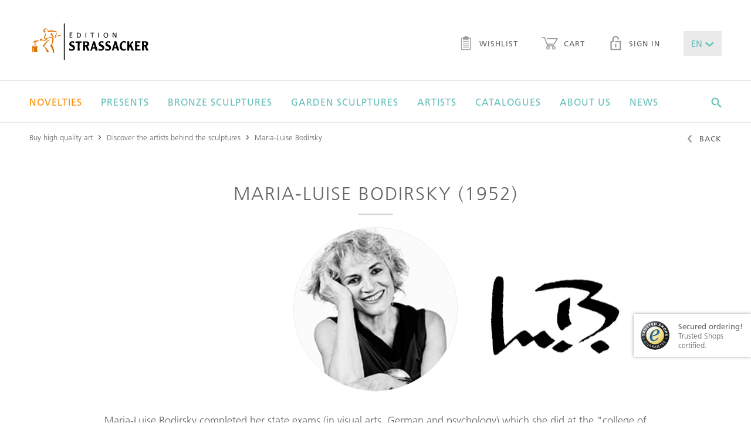

--- FILE ---
content_type: text/html;charset=UTF-8
request_url: https://www.edition-strassacker.de/en/artists/maria-luise-bodirsky
body_size: 11978
content:
<!doctype html>
<!--[if lte IE 9 ]>
<html lang="en" class="ie9"><![endif]-->
<!--[if (gt IE 9)|!(IE)]><!-->
<html lang="en"><!--<![endif]-->
  <head>
  <meta name="google-site-verification" content="zGNuATHc31ujps_U-n4IBOU2I23vnQDDYGiF0_8KDkc" />
  <title>Limited bronze sculptures by Maria-Luise Bodirsky for sale - EDITION STRASSACKER</title>
  <meta charset="UTF-8">
  <meta name="viewport" content="width=device-width, initial-scale=1">

  <meta name="keywords" content=""/>
  <meta name="description" content="Find limited bronze sculptures by Maria-Luise Bodirsky for sale - Strictly limited and with a certificate of authenticity - free delivery within the EU."/>

  <link rel="shortcut icon" href="~/docroot/prod/assets/images/favicons/favicon-2023.svg" type="image/svg+xml"/>
  <link rel="apple-touch-icon" href="~/docroot/prod/assets/images/favicons/apple-touch-icon.png"/>
  <link rel="apple-touch-icon" sizes="57x57" href="~/docroot/prod/assets/images/favicons/apple-touch-icon-57x57.png"/>
  <link rel="apple-touch-icon" sizes="72x72" href="~/docroot/prod/assets/images/favicons/apple-touch-icon-72x72.png"/>
  <link rel="apple-touch-icon" sizes="76x76" href="~/docroot/prod/assets/images/favicons/apple-touch-icon-76x76.png"/>
  <link rel="apple-touch-icon" sizes="114x114" href="~/docroot/prod/assets/images/favicons/apple-touch-icon-114x114.png"/>
  <link rel="apple-touch-icon" sizes="120x120" href="~/docroot/prod/assets/images/favicons/apple-touch-icon-120x120.png"/>
  <link rel="apple-touch-icon" sizes="144x144" href="~/docroot/prod/assets/images/favicons/apple-touch-icon-144x144.png"/>
  <link rel="apple-touch-icon" sizes="152x152" href="~/docroot/prod/assets/images/favicons/apple-touch-icon-152x152.png"/>
  <link rel="apple-touch-icon" sizes="180x180" href="~/docroot/prod/assets/images/favicons/apple-touch-icon-180x180.png"/>

  <meta property="og:type" content="Website">
  <meta property="og:title" content="Limited bronze sculptures by Maria-Luise Bodirsky for sale - EDITION STRASSACKER">
  <!-- 		<meta property="og:locale" content="de_DE" /> -->
  <meta property="og:description" content="Find limited bronze sculptures by Maria-Luise Bodirsky for sale - Strictly limited and with a certificate of authenticity - free delivery within the EU.">
  <meta property="og:image" content="https://edition-strassacker.de/docroot/prod/assets/images/logo.svg;jsessionid=3690A8C41FC5B256013A7B611FC910F4">
  <meta name="twitter:card" content="summary">
  <meta name="twitter:title" content="Limited bronze sculptures by Maria-Luise Bodirsky for sale - EDITION STRASSACKER">
  <meta name="twitter:description" content="Find limited bronze sculptures by Maria-Luise Bodirsky for sale - Strictly limited and with a certificate of authenticity - free delivery within the EU.">

  <meta name="twitter:image" content="https://edition-strassacker.de/docroot/prod/assets/images/logo.svg;jsessionid=3690A8C41FC5B256013A7B611FC910F4">
  <script>
    /*! modernizr 3.3.1 (Custom Build) | MIT *
     * http://modernizr.com/download/?-touchevents-setclasses !*/
    !function (e, n, t) {
      function o(e, n) {
        return typeof e === n
      }

      function s() {
        var e, n, t, s, a, i, r;
        for (var l in c)if (c.hasOwnProperty(l)) {
          if (e = [], n = c[l], n.name && (e.push(n.name.toLowerCase()), n.options && n.options.aliases && n.options.aliases.length))for (t = 0; t < n.options.aliases.length; t++)e.push(n.options.aliases[t].toLowerCase());
          for (s = o(n.fn, "function") ? n.fn() : n.fn, a = 0; a < e.length; a++)i = e[a], r = i.split("."), 1 === r.length ? Modernizr[r[0]] = s : (!Modernizr[r[0]] || Modernizr[r[0]] instanceof Boolean || (Modernizr[r[0]] = new Boolean(Modernizr[r[0]])), Modernizr[r[0]][r[1]] = s), f.push((s ? "" : "no-") + r.join("-"))
        }
      }

      function a(e) {
        var n = u.className, t = Modernizr._config.classPrefix || "";
        if (p && (n = n.baseVal), Modernizr._config.enableJSClass) {
          var o = new RegExp("(^|\\s)" + t + "no-js(\\s|$)");
          n = n.replace(o, "$1" + t + "js$2")
        }
        Modernizr._config.enableClasses && (n += " " + t + e.join(" " + t), p ? u.className.baseVal = n : u.className = n)
      }

      function i() {
        return "function" != typeof n.createElement ? n.createElement(arguments[0]) : p ? n.createElementNS.call(n, "http://www.w3.org/2000/svg", arguments[0]) : n.createElement.apply(n, arguments)
      }

      function r() {
        var e = n.body;
        return e || (e = i(p ? "svg" : "body"), e.fake = !0), e
      }

      function l(e, t, o, s) {
        var a, l, f, c, d = "modernizr", p = i("div"), h = r();
        if (parseInt(o, 10))for (; o--;)f = i("div"), f.id = s ? s[o] : d + (o + 1), p.appendChild(f);
        return a = i("style"), a.type = "text/css", a.id = "s" + d, (h.fake ? h : p).appendChild(a), h.appendChild(p), a.styleSheet ? a.styleSheet.cssText = e : a.appendChild(n.createTextNode(e)), p.id = d, h.fake && (h.style.background = "", h.style.overflow = "hidden", c = u.style.overflow, u.style.overflow = "hidden", u.appendChild(h)), l = t(p, e), h.fake ? (h.parentNode.removeChild(h), u.style.overflow = c, u.offsetHeight) : p.parentNode.removeChild(p), !!l
      }

      var f = [], c = [], d = {
        _version: "3.3.1",
        _config: {classPrefix: "", enableClasses: !0, enableJSClass: !0, usePrefixes: !0},
        _q: [],
        on: function (e, n) {
          var t = this;
          setTimeout(function () {
            n(t[e])
          }, 0)
        },
        addTest: function (e, n, t) {
          c.push({name: e, fn: n, options: t})
        },
        addAsyncTest: function (e) {
          c.push({name: null, fn: e})
        }
      }, Modernizr = function () {
      };
      Modernizr.prototype = d, Modernizr = new Modernizr;
      var u = n.documentElement, p = "svg" === u.nodeName.toLowerCase(), h = d._config.usePrefixes ? " -webkit- -moz- -o- -ms- ".split(" ") : ["", ""];
      d._prefixes = h;
      var m = d.testStyles = l;
      Modernizr.addTest("touchevents", function () {
        var t;
        if ("ontouchstart" in e || e.DocumentTouch && n instanceof DocumentTouch)t = !0; else {
          var o = ["@media (", h.join("touch-enabled),("), "heartz", ")", "{#modernizr{top:9px;position:absolute}}"].join("");
          m(o, function (e) {
            t = 9 === e.offsetTop
          })
        }
        return t
      }), s(), a(f), delete d.addTest, delete d.addAsyncTest;
      for (var v = 0; v < Modernizr._q.length; v++)Modernizr._q[v]();
      e.Modernizr = Modernizr
    }(window, document);
  </script>

  <script src="https://www.google.com/recaptcha/api.js?onload=vcRecaptchaApiLoaded&render=explicit&hl=en" async defer></script>

  <link rel="stylesheet" href="/docroot/prod/application.css">
<script defer type="application/javascript" src="/docroot/prod/app.js"></script>
<!-- Google Tag Manager -->
      <script>(function(w,d,s,l,i){w[l]=w[l]||[];w[l].push({'gtm.start':
                new Date().getTime(),event:'gtm.js'});var f=d.getElementsByTagName(s)[0],
              j=d.createElement(s),dl=l!='dataLayer'?'&l='+l:'';j.async=true;j.src=
              'https://www.googletagmanager.com/gtm.js?id='+i+dl;f.parentNode.insertBefore(j,f);
      })(window,document,'script','dataLayer','GTM-57LBG4');</script>
      <!-- End Google Tag Manager -->

      <!-- Adform Tracking Code BEGIN -->
      <script type="text/plain" data-name="tracking" data-type="application/javascript">
        window._adftrack = Array.isArray(window._adftrack) ? window._adftrack : (window._adftrack ? [window._adftrack] : []);
        window._adftrack.push({
          HttpHost: 'track.adform.net',
          pm: 2294354
        });
        (function () { var s = document.createElement('script'); s.type = 'text/javascript'; s.async = true; s.src = 'https://s2.adform.net/banners/scripts/st/trackpoint-async.js'; var x = document.getElementsByTagName('script')[0]; x.parentNode.insertBefore(s, x); })();
      </script>
      <noscript>
        <p style="margin:0;padding:0;border:0;">
          <img src="https://track.adform.net/Serving/TrackPoint/?pm=2294354" width="1" height="1" alt="" />
        </p>
      </noscript>
      <!-- Adform Tracking Code END -->

      <!-- Piwik Pro -->
        <script type="text/plain" data-name="tracking" data-type="application/javascript">
          (function(window, document, script, dataLayer, id) {
            function stgCreateCookie(a,b,c){var d="";if(c){var e=new Date;e.setTime(e.getTime()+24*c*60*60*1e3),d="; expires="+e.toUTCString()}document.cookie=a+"="+b+d+"; path=/"}var isStgDebug=(window.location.href.match("stg_debug")||window.document.cookie.match("stg_debug"))&&!window.location.href.match("stg_disable_debug");stgCreateCookie("stg_debug",isStgDebug?1:"",isStgDebug?14:-1);
            window[dataLayer]=window[dataLayer]||[],window[dataLayer].push({start:(new Date).getTime(),event:"stg.start"});var scripts=document.getElementsByTagName(script)[0],tags=document.createElement(script),dl="dataLayer"!=dataLayer?"?dataLayer="+dataLayer:"";tags.async=!0,tags.src="//www.rumiview.com/containers/"+id+".js"+dl,isStgDebug&&(tags.src=tags.src+"?stg_debug"),scripts.parentNode.insertBefore(tags,scripts);
            !function(a,n,i,t){a[n]=a[n]||{};for(var c=0;c<i.length;c++)!function(i){a[n][i]=a[n][i]||{},a[n][i].api=a[n][i].api||function(){var a=[].slice.call(arguments,0),t=a;"string"==typeof a[0]&&(t={event:n+"."+i+":"+a[0],parameters:[].slice.call(arguments,1)}),window[dataLayer].push(t)}}(i[c])}(window,"ppms",["tm","cp","cm"]);
          })(window, document, 'script', 'dataLayer', 'a666a4ab-493b-46b8-9a3b-85b11280a3c1');
        </script><noscript><iframe src="//www.rumiview.com/containers/a666a4ab-493b-46b8-9a3b-85b11280a3c1/noscript.html" height="0" width="0" style="display:none;visibility:hidden"></iframe></noscript>
        <!-- End Piwik Pro -->

        <!-- Multiview Tracking Pixel -->
        <script type="text/plain" data-name="tracking" data-type="application/javascript" data-src="//assets.adobedtm.com/175f7caa2b90/86955ebcfb45/launch-1504db9c3953.min.js" async></script>
        <script type="text/plain" data-name="tracking" data-type="application/javascript" data-src="https://tag.simpli.fi/sifitag/a164dd40-09f2-0138-f0bf-06a9ed4ca31b" async></script>
        <!-- End Multiview Tracking Pixel -->

        <!-- Global site tag (gtag.js) - Google Marketing Platform -->
        <script type="text/plain" data-name="tracking" data-type="application/javascript" data-src="https://www.googletagmanager.com/gtag/js?id=DC-9750576" async></script>
        <script type="text/plain" data-name="tracking" data-type="application/javascript">
          window.dataLayer = window.dataLayer || [];
          function gtag(){dataLayer.push(arguments);}
          gtag('js', new Date());
          gtag('config', 'DC-9750576');
        </script>
        <!-- End of global snippet: Please do not remove -->

      </head>
<body>
  <div class="app-container">
      <div id="show-popup" class="popup-area condensed spacer-large">
    <i class="popup-close ico-close" onclick="closePopup()"></i>
    <img src="https://editionstrassacker.imgix.net/dam/jcr:a5bfa666-fe25-4c6d-a397-9b922cb7ac22/Pop_up_Katalog_25_26_E.png" class="popup-image" alt="Request a free catalog!">
    <h1 class="h--underlined popup-headline">Request a free catalog!</h1>
    <p class="popup-text">Take advantage of the opportunity and don’t hesitate to order your personal copy that will be sent to you by mail within a few days.</p>

    <a onclick="followPopupLink()">
      <button class="m-button m-button--filled popup-button">
        <span>Order catalogue!</span>
      </button>
    </a>
</div>

<script>

    function closePopup() {
        document.getElementById('show-popup').style.display = 'none';
        sessionStorage['popupWasClosed'] = 'true';
    }

    function followPopupLink() {
        closePopup();
        window.location.href="https://edition-strassacker.de/en/order-art-catalog"
    }

    if('true' === 'true') {
        if(sessionStorage['popupWasClosed'] !== 'true') {
            setTimeout(function () {
                document.getElementById('show-popup').style.display = 'block';
            }, (parseInt('30'))*1000);
        }
    }
</script>
<to-top-button></to-top-button>

<header class="l-header">
  <div>
    <a href="/en/checkout/shopping-cart" class="l-header__cart-button">
      <i class="ico-warenkorb"></i>
      <div ng-show="$parent.ctrl.cartService.carts['cart'].productCount > 0" class="m-badge" ng-cloak>
          <span ng-cloak>{{$parent.ctrl.cartService.carts['cart'].productCount || '0'}}</span>
        </div>
      </a>
    <a class="l-header__logo" href="">
      <img src="/docroot/prod/assets/images/logo.svg" alt="Strassacker Edition">
    </a>
    <button (click)="$parent.ctrl.offcanvasService.togglePanel('offcanvas-navigation');" class="l-header__burger-button">
      <i class="ico-burger"></i> Menu</button>
    <nav class="l-header__sec-nav">
      <ul class="m-nav-bar">
        <li>
          <a href="/en/wish-list" class="m-link">
            <i class="ico-merkzettel"></i> Wishlist<div ng-show="$parent.ctrl.cartService.carts['wishlist'].productCount > 0" class="m-badge" ng-cloak>
                <span ng-cloak>{{$parent.ctrl.cartService.carts['wishlist'].productCount || '0'}}</span>
              </div>
            </a>
        </li>
        <li>
          <a href="/en/checkout/shopping-cart" class="m-link">
            <i class="ico-warenkorb"></i> Cart<div ng-show="$parent.ctrl.cartService.carts['cart'].productCount > 0" class="m-badge" ng-cloak>
                <span ng-cloak>{{$parent.ctrl.cartService.carts['cart'].productCount || '0'}}</span>
              </div>
            </a>
        </li>
        <li><a href="/en/my-account" class="m-link"><i class="ico-lock"></i> Sign in</a></li>
          <li>
          <drop-down class-modifier="m-drop-down--medium m-drop-down--novalidate" ng-model="$parent.ctrl.languageService.lang" ng-cloak>
            <select title="lang">
              <option value="de">DE</option>
              <option value="en">EN</option>
              <option value="fr">FR</option>
            </select>
          </drop-down>
        </li>
      </ul>
    </nav>
  </div>
  <nav class="l-header__main-nav">
      <div>
        <ul class="m-mega-menu" ng-class="{'m-mega-menu--active-search': searchActive}">
          <li class="m-mega-menu__item m-mega-menu__item--expanding" tabindex="0"><a href="/en/bronze-sculptures/new-editions" ><font color =Darkorange>Novelties</font></a>

<div  class="m-mega-menu__sub-menu">
  <div >
    </div>
</div>

</li><li class="m-mega-menu__item m-mega-menu__item--expanding" tabindex="0"><a href="/en/bronze-sculptures/presents" >Presents</a>

<div  class="m-mega-menu__sub-menu">
  <div >
    </div>
</div>

</li><li class="m-mega-menu__item m-mega-menu__item--expanding" tabindex="0"><a href="/en/bronze-sculptures" >Bronze sculptures</a>

<div 
  class="m-mega-menu__sub-menu">
  <div >
    <div class="m-mega-menu__column">
  <div class="m-box ">
  <strong class="h5 h--underlined">limited bronze sculptures</strong> <a class="m-link m-link--sec" href="/en/bronze-sculptures/limited-sculptures">more details</a>
</div><div class="m-box ">
  <strong class="h5 h--underlined">limited garden sculptures</strong> <a class="m-link m-link--sec" href="/en/bronze-sculptures/limited-garden-sculptures">more details</a>
</div><div class="m-box ">
  <strong class="h5 h--underlined">unlimited garden sculptures</strong> <a class="m-link m-link--sec" href="/en/bronze-sculptures/unlimited-garden-sculptures">more details</a>
</div></div><div class="m-mega-menu__column">
    <div class="m-link-list">
  <strong class="m-link-list__headline">styles</strong>
  <ul class="m-link-list__list">
    <li><a href="/en/bronze-sculptures/style-contemporary-art">Contemporary art</a></li>
    <li><a href="/en/bronze-sculptures/style-realism">Realism</a></li>
    <li><a href="/en/bronze-sculptures/style-surrealism">Surrealism</a></li>
    <li><a href="/en/bronze-sculptures/style-figurative">Figurative</a></li>
    <li><a href="/en/bronze-sculptures/style-classic-modernism">Classic modernism</a></li>
    </ul>
</div>


</div>
<div class="m-mega-menu__column">
    <div class="m-link-list">
  <strong class="m-link-list__headline">Genres</strong>
  <ul class="m-link-list__list">
    <li><a href="/en/bronze-sculptures/genre-figurative">Figurative</a></li>
    <li><a href="/en/bronze-sculptures/genre-mythology">Mythology</a></li>
    <li><a href="/en/bronze-sculptures/genre-animal-sculpture">Animal sculpture</a></li>
    <li><a href="/en/bronze-sculptures/genre-archetypes">Archetypes</a></li>
    <li><a href="/en/bronze-sculptures/genre-ethnic">Ethnic</a></li>
    <li><a href="/en/bronze-sculptures/genre-design">Design</a></li>
    <li><a href="/en/bronze-sculptures/genre-architectural">Architectural</a></li>
    <li><a href="/en/bronze-sculptures/genre-wall-objects">Wall Objects</a></li>
    </ul>
</div>


</div>
<div class="m-mega-menu__column">
    <div class="m-link-list">
  <strong class="m-link-list__headline">Themes</strong>
  <ul class="m-link-list__list">
    <li><a href="/en/bronze-sculptures/love">Love</a></li>
    <li><a href="/en/bronze-sculptures/family">Family</a></li>
    <li><a href="/en/bronze-sculptures/humor">Humor</a></li>
    <li><a href="/en/bronze-sculptures/fairy-tale-and-fantasy">Fairy Tale & Fantasy</a></li>
    <li><a href="/en/bronze-sculptures/reflectiveness">Reflectiveness</a></li>
    <li><a href="/en/bronze-sculptures/music">Music</a></li>
    <li><a href="/en/bronze-sculptures/gift-ideas">Gift Ideas</a></li>
    <li><a href="/en/bronze-sculptures/animals">Animals</a></li>
    <li><a href="/en/bronze-sculptures/all-themes">All themes</a></li>
    </ul>
</div>


</div>
</div>
</div>

</li><li class="m-mega-menu__item m-mega-menu__item--expanding" tabindex="0"><a href="/en/bronze-sculptures/exterior" >Garden sculptures</a>

<div  class="m-mega-menu__sub-menu">
  <div >
    <div class="m-mega-menu__column m-mega-menu__column--wide">
      <div class="m-box m-box--stretched-xl">
        <div>
          <h3 class="h4 h--underlined">all garden sculptures</h3>
          <a href="/en/bronze-sculptures/exterior" class="m-button m-button--link">more details</a>
        </div>
      </div>
    </div>
  <div class="m-mega-menu__column m-mega-menu__column--wide">
      <div class="m-box m-box--dimmed m-box--stretched-xl" style="background-image: url(https://editionstrassacker.imgix.net/dam/jcr:510bd30f-ba3d-4180-bbe5-0e80ceba02e1/Garten_24_25_500_386px_2.jpg?auto=format,compress&w=400);">
        <div>
          <h3 class="h--underlined">Limited garden sculptures</h3>
          <p>Here you will find works by well-known artists for your home garden.</p>
          <a href="/en/bronze-sculptures/limited-garden-sculptures" class="m-button m-button--light">More details</a>
        </div>
      </div>
    </div>
  <div class="m-mega-menu__column m-mega-menu__column--wide">
      <div class="m-box m-box--dimmed m-box--stretched-xl" style="background-image: url(https://editionstrassacker.imgix.net/dam/jcr:51a9432a-ad47-47a9-b71d-1fe1d1e295e2/37309_3.png?auto=format,compress&w=400);">
        <div>
          <h3 class="h--underlined">Unlimited garden sculptures</h3>
          <p>Exclusive bronze art from the "Atelier Strassacker" made by our sculptors.</p>
          <a href="/en/bronze-sculptures/unlimited-garden-sculptures" class="m-button m-button--light">More details</a>
        </div>
      </div>
    </div>
  </div>
</div>

</li><li class="m-mega-menu__item m-mega-menu__item--expanding" tabindex="0"><a href="/en/artists" >Artists</a>

<div 
  class="m-mega-menu__sub-menu">
  <div >

    <div class="m-mega-menu__column">
  <div class="m-box m-box--stretched">
  <strong class="h5 h--underlined">artist of the month</strong> <a class="m-link m-link--sec" href="/en/artists/pawel-andryszewski">more details</a>
</div><div class="m-box m-box--stretched">
  <strong class="h5 h--underlined">Apply as artist</strong> <a class="m-link m-link--sec" href="/en/apply-as-artist">Application form</a>
</div></div><div class="m-mega-menu__column m-mega-menu__column--even-wider">
      <div>
        <a href="/en/artists#A"
                 class="m-button m-button--filled">A</a>
            <a href="/en/artists#B"
                 class="m-button m-button--filled">B</a>
            <a href="/en/artists#C"
                 class="m-button m-button--filled">C</a>
            <a href="/en/artists#D"
                 class="m-button m-button--filled">D</a>
            <a href="/en/artists#E"
                 class="m-button m-button--filled">E</a>
            <a href="/en/artists#F"
                 class="m-button m-button--filled">F</a>
            <a href="/en/artists#G"
                 class="m-button m-button--filled">G</a>
            <a href="/en/artists#H"
                 class="m-button m-button--filled">H</a>
            <button class="m-button" disabled>I</button>
            <a href="/en/artists#J"
                 class="m-button m-button--filled">J</a>
            <a href="/en/artists#K"
                 class="m-button m-button--filled">K</a>
            <a href="/en/artists#L"
                 class="m-button m-button--filled">L</a>
            <a href="/en/artists#M"
                 class="m-button m-button--filled">M</a>
            <a href="/en/artists#N"
                 class="m-button m-button--filled">N</a>
            <a href="/en/artists#O"
                 class="m-button m-button--filled">O</a>
            <a href="/en/artists#P"
                 class="m-button m-button--filled">P</a>
            <button class="m-button" disabled>Q</button>
            <a href="/en/artists#R"
                 class="m-button m-button--filled">R</a>
            <a href="/en/artists#S"
                 class="m-button m-button--filled">S</a>
            <a href="/en/artists#T"
                 class="m-button m-button--filled">T</a>
            <button class="m-button" disabled>U</button>
            <a href="/en/artists#V"
                 class="m-button m-button--filled">V</a>
            <a href="/en/artists#W"
                 class="m-button m-button--filled">W</a>
            <button class="m-button" disabled>X</button>
            <a href="/en/artists#Y"
                 class="m-button m-button--filled">Y</a>
            <a href="/en/artists#Z"
                 class="m-button m-button--filled">Z</a>
            <a href="/en/artists" class="m-button">Show all</a>
      </div>
    </div>

  </div>
</div>
</li><li class="m-mega-menu__item m-mega-menu__item--expanding" tabindex="0"><a href="/en/order-art-catalog" >Catalogues</a>

<div  class="m-mega-menu__sub-menu">
  <div >
    <div class="m-mega-menu__column m-mega-menu__column--wide">
      <div class="m-box m-box--dimmed m-box--stretched-xl" style="background-image: url(https://editionstrassacker.imgix.net/dam/jcr:eb6e4f3f-19d6-4fde-a5d1-35c628a6b1c7/Kleinskulpturen_25_26.jpg?auto=format,compress&w=400);">
        <div>
          <h3 class="h--underlined">SCULPTURES 2025/26</h3>
          <p>In the Edition catalogues, you will find exclusive, limited bronze sculptures.</p>
          <a href="/en/order-art-catalog" class="m-button m-button--light">More Details</a>
        </div>
      </div>
    </div>
  <div class="m-mega-menu__column m-mega-menu__column--wide">
      <div class="m-box m-box--dimmed m-box--stretched-xl" style="background-image: url(https://editionstrassacker.imgix.net/dam/jcr:51a9432a-ad47-47a9-b71d-1fe1d1e295e2/37309_3.png?auto=format,compress&w=400);">
        <div>
          <h3 class="h--underlined">GARDEN CATALOGUE 2025/26</h3>
          <p>Apart from our Edition catalogues, an exclusive garden sculpture catalogue is published once a year.</p>
          <a href="/en/order-art-catalog" class="m-button m-button--light">More Details</a>
        </div>
      </div>
    </div>
  </div>
</div>

</li><li class="m-mega-menu__item m-mega-menu__item--expanding" tabindex="0"><a href="/en/about-us" >About us</a>

<div 
  class="m-mega-menu__sub-menu">
  <div >
    <div class="m-mega-menu__column">
    <div class="m-link-list">
  <strong class="m-link-list__headline">Edition Strassacker</strong>
  <ul class="m-link-list__list">
    <li><a href="/en/about-us">The Edition Strassacker</a></li>
    <li><a href="/en/about-us/our-guarantees">Our guarantees </a></li>
    <li><a href="/en/about-us/gallery-in-suessen">Gallery in Süßen </a></li>
    <li><a href="/en/about-us/sculpture-garden-in-suessen">Sculpture Garden in Süßen </a></li>
    </ul>
</div>


</div>
<div class="m-mega-menu__column">
    <div class="m-link-list">
  <strong class="m-link-list__headline">Art of bronze casting</strong>
  <ul class="m-link-list__list">
    <li><a href="/en/about-us/art-foundry-in-suessen">Art foundry in Süssen </a></li>
    <li><a href="/en/about-us/art-of-bronze-casting">Art of bronze casting</a></li>
    <li><a href="/en/about-us/lost-wax-technique">Lost wax technique </a></li>
    <li><a href="/en/about-us/sand-casting">Sand casting </a></li>
    <li><a href="/en/about-us/chasing-and-adding-patinas">Chasing and adding patinas </a></li>
    </ul>
</div>


</div>
<div class="m-mega-menu__column">
    <div class="m-link-list">
  <strong class="m-link-list__headline">Service</strong>
  <ul class="m-link-list__list">
    <li><a href="/en/about-us/installation-and-care-instructions">Installation & care instructions </a></li>
    <li><a href="/en/about-us/faq">FAQ – Frequently asked questions</a></li>
    <li><a href="/en/contact">Contact</a></li>
    <li><a href="/en/apply-as-artist">Apply as artist</a></li>
    </ul>
</div>


</div>
<div class="m-mega-menu__column">
    <div class="m-link-list">
  <strong class="m-link-list__headline">Worth Knowing</strong>
  <ul class="m-link-list__list">
    <li><a href="/en/bronze-art">Bronze art </a></li>
    <li><a href="/en/about-us/ernst-fuchs-special">A hommage to Prof. Ernst Fuchs</a></li>
    </ul>
</div>


</div>
<footer class="m-mega-menu__footer">
  <div class="m-box m-box--full-width">
    <div>
      <strong class="h5">Do you have any questions?</strong> Call us!</div>
    <div>
      <i class="ico-phone"></i>
      <div>
        <strong>+49 (0) 7162 16 180</strong> Mo. – Fr. from 8.30 to 16.30</div>
    </div>
    <div>
      <a href="mailto:info@edition-strassacker.de" class="m-button">Send email</a>
      <a href="/en/contact" class="m-button">contact form</a>
      </div>
  </div>
</footer></div>
</div>

</li><li class="m-mega-menu__item" tabindex="0"><a href="/en/news" >News</a>

</li><li class="m-mega-menu__search" tabindex="0">
            <i (click)="searchActive = true;" class="ico-suche"></i>
            <search-input class="m-search-input" search-page="/en/search-results" product-image-query-string="?auto=format,compress&w=100">
              <input class="js-search-input"
                     ng-keyup="$parent.ctrl.handleKeyPress($event);"
                     esc-pressed="$parent.ctrl.reset(); $parent.$parent.searchActive = false;"
                     type="text"
                     placeholder="Search for articles, sculptures, artists, &hellip;">
              <span (click)="$parent.$parent.searchActive = false;"
                    class="js-search-close-button m-search-input__close-button">
                <i class="ico-close"></i>
              </span>
            </search-input>
          </li>
        </ul>
      </div>
    </nav>
  <offcanvas-panel panel-id="offcanvas-navigation" class="l-offcanvas-panel">
    <tree-menu class="m-tree-menu">
      <tree-menu-level level-id="root" level-title="Menü" class="m-tree-menu__root-level">
        <div>
          <a href="">Home</a>
          <a href="/en/bronze-sculptures/new-editions"><font color =Darkorange>Novelties</font></a>
              <a href="/en/bronze-sculptures/presents">Presents</a>
              <button target-level="Bronze sculptures">
                    Bronze sculptures<i class="ico-arrow-right"></i>
                </button>
              <button target-level="Garden sculptures">
                    Garden sculptures<i class="ico-arrow-right"></i>
                </button>
              <button target-level="Artists">
                    Artists<i class="ico-arrow-right"></i>
                </button>
              <button target-level="Catalogues">
                    Catalogues<i class="ico-arrow-right"></i>
                </button>
              <button target-level="About us">
                    About us<i class="ico-arrow-right"></i>
                </button>
              <a href="/en/news">News</a>
              </div>
        <tree-menu-level level-id="Bronze sculptures" level-title="Bronze sculptures">
              <div>
                <a href="/en/bronze-sculptures">Overview</a>
                <button target-level="styles">
                          styles<i class="ico-arrow-right"></i>
                      </button>
                    <button target-level="Genres">
                          Genres<i class="ico-arrow-right"></i>
                      </button>
                    <button target-level="Themes">
                          Themes<i class="ico-arrow-right"></i>
                      </button>
                    <a href="/en/bronze-sculptures/limited-sculptures">limited bronze sculptures</a>
                    <a href="/en/bronze-sculptures/limited-garden-sculptures">limited garden sculptures</a>
                    <a href="/en/bronze-sculptures/unlimited-garden-sculptures">unlimited garden sculptures</a>
                    </div>
              <tree-menu-level level-id="styles" level-title="styles">
                    <div>
                      <a href="/en/bronze-sculptures/style-contemporary-art">Contemporary art</a>
                      <a href="/en/bronze-sculptures/style-realism">Realism</a>
                      <a href="/en/bronze-sculptures/style-surrealism">Surrealism</a>
                      <a href="/en/bronze-sculptures/style-figurative">Figurative</a>
                      <a href="/en/bronze-sculptures/style-classic-modernism">Classic modernism</a>
                      </div>
                  </tree-menu-level>
                <tree-menu-level level-id="Genres" level-title="Genres">
                    <div>
                      <a href="/en/bronze-sculptures/genre-figurative">Figurative</a>
                      <a href="/en/bronze-sculptures/genre-mythology">Mythology</a>
                      <a href="/en/bronze-sculptures/genre-animal-sculpture">Animal sculpture</a>
                      <a href="/en/bronze-sculptures/genre-archetypes">Archetypes</a>
                      <a href="/en/bronze-sculptures/genre-ethnic">Ethnic</a>
                      <a href="/en/bronze-sculptures/genre-design">Design</a>
                      <a href="/en/bronze-sculptures/genre-architectural">Architectural</a>
                      <a href="/en/bronze-sculptures/genre-wall-objects">Wall Objects</a>
                      </div>
                  </tree-menu-level>
                <tree-menu-level level-id="Themes" level-title="Themes">
                    <div>
                      <a href="/en/bronze-sculptures/love">Love</a>
                      <a href="/en/bronze-sculptures/family">Family</a>
                      <a href="/en/bronze-sculptures/humor">Humor</a>
                      <a href="/en/bronze-sculptures/fairy-tale-and-fantasy">Fairy Tale & Fantasy</a>
                      <a href="/en/bronze-sculptures/reflectiveness">Reflectiveness</a>
                      <a href="/en/bronze-sculptures/music">Music</a>
                      <a href="/en/bronze-sculptures/gift-ideas">Gift Ideas</a>
                      <a href="/en/bronze-sculptures/animals">Animals</a>
                      <a href="/en/bronze-sculptures/all-themes">All themes</a>
                      </div>
                  </tree-menu-level>
                </tree-menu-level>
          <tree-menu-level level-id="Garden sculptures" level-title="Garden sculptures">
              <div>
                <a href="/en/bronze-sculptures/exterior">Overview</a>
                <a href="/en/bronze-sculptures/exterior">all garden sculptures</a>
                    <a href="/en/bronze-sculptures/limited-garden-sculptures">Limited garden sculptures</a>
                    <a href="/en/bronze-sculptures/unlimited-garden-sculptures">Unlimited garden sculptures</a>
                    </div>
              </tree-menu-level>
          <tree-menu-level level-id="Artists" level-title="Artists">
              <div>
                <a href="/en/artists">Overview</a>
                <a href="/en/artists/pawel-andryszewski">artist of the month</a>
                    <a href="/en/apply-as-artist">Apply as artist</a>
                    </div>
              </tree-menu-level>
          <tree-menu-level level-id="Catalogues" level-title="Catalogues">
              <div>
                <a href="/en/order-art-catalog">Overview</a>
                <a href="/en/order-art-catalog">SCULPTURES 2025/26</a>
                    <a href="/en/order-art-catalog">GARDEN CATALOGUE 2025/26</a>
                    </div>
              </tree-menu-level>
          <tree-menu-level level-id="About us" level-title="About us">
              <div>
                <a href="/en/about-us">Overview</a>
                <button target-level="Edition Strassacker">
                          Edition Strassacker<i class="ico-arrow-right"></i>
                      </button>
                    <button target-level="Art of bronze casting">
                          Art of bronze casting<i class="ico-arrow-right"></i>
                      </button>
                    <button target-level="Service">
                          Service<i class="ico-arrow-right"></i>
                      </button>
                    <button target-level="Worth Knowing">
                          Worth Knowing<i class="ico-arrow-right"></i>
                      </button>
                    </div>
              <tree-menu-level level-id="Edition Strassacker" level-title="Edition Strassacker">
                    <div>
                      <a href="/en/about-us">The Edition Strassacker</a>
                      <a href="/en/about-us/our-guarantees">Our guarantees </a>
                      <a href="/en/about-us/gallery-in-suessen">Gallery in Süßen </a>
                      <a href="/en/about-us/sculpture-garden-in-suessen">Sculpture Garden in Süßen </a>
                      </div>
                  </tree-menu-level>
                <tree-menu-level level-id="Art of bronze casting" level-title="Art of bronze casting">
                    <div>
                      <a href="/en/about-us/art-foundry-in-suessen">Art foundry in Süssen </a>
                      <a href="/en/about-us/art-of-bronze-casting">Art of bronze casting</a>
                      <a href="/en/about-us/lost-wax-technique">Lost wax technique </a>
                      <a href="/en/about-us/sand-casting">Sand casting </a>
                      <a href="/en/about-us/chasing-and-adding-patinas">Chasing and adding patinas </a>
                      </div>
                  </tree-menu-level>
                <tree-menu-level level-id="Service" level-title="Service">
                    <div>
                      <a href="/en/about-us/installation-and-care-instructions">Installation & care instructions </a>
                      <a href="/en/about-us/faq">FAQ – Frequently asked questions</a>
                      <a href="/en/contact">Contact</a>
                      <a href="/en/apply-as-artist">Apply as artist</a>
                      </div>
                  </tree-menu-level>
                <tree-menu-level level-id="Worth Knowing" level-title="Worth Knowing">
                    <div>
                      <a href="/en/bronze-art">Bronze art </a>
                      <a href="/en/about-us/ernst-fuchs-special">A hommage to Prof. Ernst Fuchs</a>
                      </div>
                  </tree-menu-level>
                </tree-menu-level>
          </tree-menu-level>
      <div class="m-tree-menu__sec-nav">
        <ul class="m-nav-bar">
          <li ng-show="$parent.ctrl.languageService.lang !== 'en'" (click)="$parent.ctrl.languageService.switchLanguage('en');">
            <a href="/en/artists/maria-luise-bodirsky" class="m-link"><i class="ico-globe"></i> English</a>
          </li>
          <li ng-show="$parent.ctrl.languageService.lang !== 'de'" (click)="$parent.ctrl.languageService.switchLanguage('de');">
            <a href="/de/kuenstler/maria-luise-bodirsky" class="m-link"><i class="ico-globe"></i> Deutsch</a>
          </li>
          <li ng-show="$parent.ctrl.languageService.lang !== 'fr'" (click)="$parent.ctrl.languageService.switchLanguage('fr');">
            <a href="/fr/artiste/maria-luise-bodirsky" class="m-link"><i class="ico-globe"></i> ???header.link.france.label???</a>
          </li>
          <li><a href="/en/wish-list" class="m-link"><i class="ico-merkzettel"></i>Wishlist</a></li>
          <li><a href="/en/my-account" class="m-link"><i class="ico-konto"></i> My Account</a></li>
        </ul>
        <div class="m-search-input">
          <form name="mobile-search" ng-submit="$parent.ctrl.search(searchTerm, '/en/search-results#?search='+searchTerm);">
            <input class="novalidate" type="text" placeholder="Suche" ng-model="searchTerm">
          </form>
        </div>
      </div>
    </tree-menu>
  </offcanvas-panel>
  <offcanvas-panel panel-id="cart-panel" class="l-offcanvas-panel l-offcanvas-panel--left l-offcanvas-panel--small">
    <cart-panel cart-uri="/en/checkout/shopping-cart" product-image-query-string="?auto=format,compress&w=200"></cart-panel>
  </offcanvas-panel>

  <script id="page-data" type="application/json">
    {
      "language":"en",
      "user": null,
      "tags": [
        
      ],
      "defaultContent": {
        "headline":"Discover the artists behind the sculptures",
        "body": "",
        "uri":"/en/artists"
      },
      "representations": {
        "de":"/de/kuenstler/maria-luise-bodirsky",
        "en":"/en/artists/maria-luise-bodirsky",
        "fr":"/fr/artiste/maria-luise-bodirsky"
      }
    }
  </script>
</header>

<a href="https://www.trustedshops.de/bewertung/info_XC970C0EE13BE87FBBF1E89788A28F251.html?utm_source=shop&utm_medium=link&utm_content=trustcard&utm_campaign=trustbadge"
   target="_blank"
   class="m-signet m-signet--sticky">
  <img height="80" src="/docroot/prod/assets/images/trusted-shops-logo.png" alt="Trusted Shops">
  <div>
    <strong>Secured ordering!</strong>
    Trusted Shops certified.</div>
</a>


<nav class="l-contextual-navigation">
    <ul class="m-breadcrumbs">
      <li><a href="/en">Buy high quality art </a></li>
      <li><a href="/en/artists">Discover the artists behind the sculptures</a></li>
      <li><a href="/en/artists/maria-luise-bodirsky">Maria-Luise Bodirsky</a></li>
      </ul>
    <a href="#" onclick="window.history.back()" class="l-contextual-navigation__back-button m-link"><i class="ico-arrow-left"></i> Back</a>
      </nav>
<!-- floodlights for tracking -->
<main class="l-content">
        <section class="l-content__section">
              <div>
                <div class="l-content__module">
                  <div class="condensed">
  <header class="l-content__header">
    <h1 class="h--underlined">
      Maria-Luise Bodirsky
        (1952)
      </h1>
    <img class="m-profile-image m-profile-image--large spacer" src="https://editionstrassacker.imgix.net/dam/jcr:32393ed6-065d-4f61-94cb-a1c5d24ad571/Bodirsky_Portrait_2.png" alt="">
    <img class="m-signature-image" src="https://editionstrassacker.imgix.net/dam/jcr:69501d18-d8e9-499f-b817-b6db7af5a9a7/Bodirsky_Unterschrift.png?auto=format,compress&w=250" alt="">
    </header>
  <div read-more><p>Maria-Luise Bodirsky completed her state exams (in visual arts, German and psychology) which she did at the &quot;college of Education&quot; (P&auml;dagogischen Hochschule) in Freiburg. After that Bodirsky continued her studies in painting and sculptural figures. She also attended various seminars and courses with internationally renowned artists and professors. In 1986, she founded her own ceramic studio in Oberrotweil next to Kaiserstuhl.</p>

<p>Since then, she has created an extensive range of sculptural works, with her central theme being the human development, vulnerability, transience and beauty. Her preferred working material is clay, which she uses to build and model her work with. She burns her objects in the atelier electric oven, but has also used the simplest traditional firing techniques such as wood-fired earth pits. However, she also lets selected works be cast in bronze, iron or aluminium.</p>
</div>
  <div class="m-separator m-separator--small">
    <hr>
  </div>
  <ul class="m-property-list">
    <li><strong>Genres</strong> <span>
              <a href="/en/bronze-sculptures/genre-mythology">Mythology</a></span>
          </li>
    <li><strong>Styles</strong> <span>
              <a href="/en/bronze-sculptures/style-contemporary-art">Contemporary art</a>, </span>
          <span>
              <a href="/en/bronze-sculptures/style-classic-modernism">Classic modernism</a></span>
          </li>
    </ul>
</div>
</div>
                <div class="l-content__module">
                  <div class="l-content__module">
    <h2 class="text-align-center">Sculptures by Maria-Luise Bodirsky</h2>
    <div class="l-products__tiles  l-products__tiles--scrolling">
      <div>
        <a href="/en/maria-luise-bodirsky/aphrodite-klein-87704" class="m-product-tile">
              <div class="m-product-tile__image">
                <img src="https://editionstrassacker.imgix.net/dam/jcr:24561c4e-4e3b-4922-89f1-ea4fe8ab8559/87704_1.png?auto=format,compress&w=250" alt="Bronzefigur Aphrodite, klein von Maria-Luise Bodirsky" preloader>
                <i class="ico-suche"></i>
                </div>

              <span class="m-product-tile__artist">Maria-Luise Bodirsky</span>
                <h3 class="m-product-tile__title h4 h--underlined text-align-center">Aphrodite, klein</h3>
              <small class="m-product-tile__price">1.290,00 €</small>
            </a>
        <a href="/en/maria-luise-bodirsky/nixenschale-boden-87706" class="m-product-tile">
              <div class="m-product-tile__image">
                <img src="https://editionstrassacker.imgix.net/dam/jcr:79b9c0fd-2565-4da5-b9f0-869ac8a6f470/87706_3.png?auto=format,compress&w=250" alt="Bronzefigur Nixenschale (Boden) von Maria-Luise Bodirsky" preloader>
                <i class="ico-suche"></i>
                </div>

              <span class="m-product-tile__artist">Maria-Luise Bodirsky</span>
                <h3 class="m-product-tile__title h4 h--underlined text-align-center">Nixenschale (Boden)</h3>
              <small class="m-product-tile__price">2.640,00 €</small>
            </a>
        <a href="/en/maria-luise-bodirsky/metamorphose-84207" class="m-product-tile">
              <div class="m-product-tile__image">
                <img src="https://editionstrassacker.imgix.net/dam/jcr:8e488052-5299-40ce-b59c-c17b963c85e3/84207_3.png?auto=format,compress&w=250" alt="Bronzefigur Metamorphose von Maria-Luise Bodirsky" preloader>
                <i class="ico-suche"></i>
                </div>

              <span class="m-product-tile__artist">Maria-Luise Bodirsky</span>
                <h3 class="m-product-tile__title h4 h--underlined text-align-center">Metamorphose</h3>
              <small class="m-product-tile__price">1.980,00 €</small>
            </a>
        <a href="/en/maria-luise-bodirsky/tag-und-nacht-87462" class="m-product-tile">
              <div class="m-product-tile__image">
                <img src="https://editionstrassacker.imgix.net/dam/jcr:becda53d-b9ab-48bc-8d05-0d0d96eeb5ee/87462_1_tag.png?auto=format,compress&w=250" alt="Bronzefigur Tag und Nacht von Maria-Luise Bodirsky" preloader>
                <i class="ico-suche"></i>
                </div>

              <span class="m-product-tile__artist">Maria-Luise Bodirsky</span>
                <h3 class="m-product-tile__title h4 h--underlined text-align-center">Tag und Nacht</h3>
              <small class="m-product-tile__price">2.520,00 €</small>
            </a>
        </div>
    </div>
    <div class="m-separator">
        <hr>
        <a href="/en/bronze-sculptures#?artist=d975366c-6c6c-4bca-b132-33c81c55a00b" class="m-separator__label">Show all</a>
      </div>
    </div>
</div>
                <div class="l-content__module">
                    <h2>
  Selected artists</h2>

<div class="m-artist-list">
  <a href="/en/artists/istvan-herold"
           class="m-artist-list__item">
          <div>
            <img src="https://editionstrassacker.imgix.net/dam/jcr:466b629e-dca5-4ba9-b337-7c2014bc5bab/herold-portrait.png?auto=format,compress&w=175&h=175" alt="" class="m-profile-image m-profile-image--full-width">
          </div>
          <strong class="h5">Istvan Herold</strong>
        </a>
      <a href="/en/artists/david-verstege"
           class="m-artist-list__item">
          <div>
            <img src="https://editionstrassacker.imgix.net/dam/jcr:e2c1a7f8-f42f-417e-9cb6-84d7003dd113/Verstege_David_Portrait_200x200.png?auto=format,compress&w=175&h=175" alt="" class="m-profile-image m-profile-image--full-width">
          </div>
          <strong class="h5">David Verstege</strong>
        </a>
      <a href="/en/artists/birgitt-mattes"
           class="m-artist-list__item">
          <div>
            <img src="https://editionstrassacker.imgix.net/dam/jcr:ae88406c-897b-4cda-a879-4bc924ab8c0f/Mattes_Portrait_200x200.png?auto=format,compress&w=175&h=175" alt="" class="m-profile-image m-profile-image--full-width">
          </div>
          <strong class="h5">Birgitt Mattes</strong>
        </a>
      <a href="/en/artists/vitali-safronov"
           class="m-artist-list__item">
          <div>
            <img src="https://editionstrassacker.imgix.net/dam/jcr:0fd8e63d-5e92-4e68-bd1e-c02c7039131e/safronov_Portrait%20neu.PNG?auto=format,compress&w=175&h=175" alt="" class="m-profile-image m-profile-image--full-width">
          </div>
          <strong class="h5">Vitali Safronov</strong>
        </a>
      <a href="/en/artists/udo-wintgens"
           class="m-artist-list__item">
          <div>
            <img src="https://editionstrassacker.imgix.net/dam/jcr:cb2c7f5f-1d07-4654-a514-de708dc89c51/Wintgens_Portrait.PNG?auto=format,compress&w=175&h=175" alt="" class="m-profile-image m-profile-image--full-width">
          </div>
          <strong class="h5">Udo Wintgens</strong>
        </a>
      <a href="/en/artists/stefan-donhauser"
           class="m-artist-list__item">
          <div>
            <img src="https://editionstrassacker.imgix.net/dam/jcr:56bd1fd9-0206-4149-be15-ae57be7b3b7c/Donhauser.PNG?auto=format,compress&w=175&h=175" alt="" class="m-profile-image m-profile-image--full-width">
          </div>
          <strong class="h5">Stefan Donhauser</strong>
        </a>
      </div>
<div class="m-separator">
  <hr>
  <a href="/en/artists" class="m-separator__label">
    Artists from A-Z</a>
</div></div>
                </div>
            </section>

            </main>
      <notification notification-id="globalNotification"></notification>

<overlay overlay-id="localStorageError" overlay-closable="false" class-modifier="l-overlay--medium" ng-cloak>
  <div class="l-storage-error-overlay">
    <img src="~/docroot/prod/assets/images/placeholder.svg" alt="Placeholder">
    <p>
      Entschuldigung. Bei der Verwendung des LocalStorage Ihres Browsers ist ein Fehler aufgetreten. Dies k?nnte durch die Verwendung des privaten Modus Ihres Browsers verursacht sein. In diesem Fall laden Sie die Seite bitte im normalen Modus erneut.</p>
    <p>
      Sorry. We encountered an error using the LocalStorage of your browser. This is likely caused by browsing in private mode. In this case, please reload this page in normal mode.</p>
  </div>
</overlay>

<footer class="l-footer">
  <div class="l-footer__newsletter" ng-cloak>
  <strong class="h3 h--underlined spacer">Keep up to date. Subscribe to our free newsletter!</strong>
  <newsletter-form>
    <form name="$parent.ctrl.form" ng-submit="$parent.ctrl.submit();" class="m-newsletter-form" novalidate>
      <div class="m-form__group">
        <div class="table">
          <div>
            <input ng-model="$parent.ctrl.user.email"
                   class="novalidate"
                   type="email"
                   name="email"
                   id="email"
                   placeholder="Your e-mail address"
                   required>
          </div>
          <div>
            <button ng-disabled="$parent.ctrl.busy || $parent.ctrl.submitted"
                    type="submit"
                    class="m-button m-button--filled m-button--light"
                    ng-disabled="$parent.ctrl.busy">
              <span ng-show="!$parent.ctrl.submitted && !$parent.ctrl.busy">Send</span>
              <div ng-show="!$parent.ctrl.submitted && $parent.ctrl.busy" class="m-loading-spinner-2"></div>
              <span ng-show="!$parent.ctrl.busy && $parent.ctrl.submitted">Thank you.</span>
            </button>
          </div>
        </div>
        <div ng-if="$parent.ctrl.form.email.$touched && $parent.ctrl.form.email.$error.required"
             class="m-form__message"
             style="width: 100%;">
          <i class="ico-error"></i>
          <p>Please enter a valid <strong>e-mail address</strong>.</p>
        </div>
        <div ng-if="$parent.ctrl.form.email.$touched && $parent.ctrl.form.email.$error.email"
             class="m-form__message">
          <i class="ico-error"></i>
          <p>Please enter your<strong>e-mail address</strong>.</p>
        </div>
      </div>
    </form>
  </newsletter-form>
  </div>
<div class="l-footer__meta">
    <div>
  <strong class="h4">Edition Strassacker</strong>
  <p>In our online shop, you will find bronze sculptures made in our workshops in recent years. Each of them is the result of close collaboration with an artist who has placed his entire trust in us to realize his ideas.</p>
  <div class="m-signet">
    <div id="ts-badge" ts-badge></div>
    <div>
      <strong>Secured ordering!</strong>Trusted Shops certified.
</div>
  </div>
</div><div>
  <strong class="h4">For buyers</strong>
  <div class="m-link-list spacer">
    <ul class="m-link-list__list">
      <li><a href="/en/contact">Contact</a></li>
      <li><a href="/en/about-us/faq">FAQ</a></li>
      <li><a href="/en/about-us/installation-and-care-instructions">Installation- & care-instructions</a></li>
      </ul>
  </div>
  <strong class="h4">For artists</strong>
  <div class="m-link-list">
    <ul class="m-link-list__list">
      <li><a href="/en/apply-as-artist">Apply as artist</a></li>
      </ul>
  </div>
</div>
<div class="spacer">
  <strong class="h4">Ordering service</strong>
  <div class="m-phone-number spacer-small">
    <strong>+49 (0) 7162 16 180</strong>
    Mo. - Fr. from 8.30-16.30</div>
  <a href="mailto:info@edition-strassacker.de" class="m-link m-link--sec">info@edition-strassacker.de</a>
  <br/><br/>
    <strong class="h4">Ordering service<br>(USA & Canada)</strong>
    <div class="m-phone-number spacer-small">
      <strong>800-531-9214</strong>
        Mon-Fri from 8.00 AM – 5.00 PM Eastern Time</div>
    <a href="mailto:sales@strassackerbronze.com" class="m-link m-link--sec">sales@strassackerbronze.com</a>
  <br/><br/>
  <strong class="h4">Social Media</strong>
  <ul class="m-icon-bar">
    <li><a href="https://www.facebook.com/strassacker.Germany?fref=ts"
           target="_blank"><img src="/docroot/prod/assets/images/social/facebook.svg"
                                alt=""></a></li>
    <li><a href="https://plus.google.com/u/0/110085151662091403806/posts"
           target="_blank"><img src="/docroot/prod/assets/images/social/gplus.svg"
                                alt=""></a></li>
    <li><a href="https://www.youtube.com/channel/UCG-Xcmlu_y2z3XXyw5qQHmA"
           target="_blank"><img src="/docroot/prod/assets/images/social/youtube.svg"
                                alt=""></a></li>
    <li><a href="https://twitter.com/strassacker1919"
           target="_blank"><img src="/docroot/prod/assets/images/social/twitter.svg"
                                alt=""></a></li>
    <li><a href="https://www.instagram.com/strassacker/"
           target="_blank"><img src="/docroot/prod/assets/images/social/instagram.svg"
                                alt=""></a></li>
    <li><a href="https://www.pinterest.de/strassacker/"
           target="_blank"><img src="/docroot/prod/assets/images/social/pinterest.svg"
                                alt=""></a></li>
  </ul>
</div>
<div>
  <small>
    &copy; 2020 Edition Strassacker - <a href="/en/privacy-policy">Privacy policy</a>
       | <a href="/en/cookie-details">Cookie Details</a>
       | <a href="/en/cancellation-policy">Cancellation policy</a>
       | <a href="/en/gtc">GTC</a>
       | <a href="/en/imprint">Imprint</a>
       | <a href="/en/contact">Contact</a>
      </small>
</div>
</div>

</footer>
</div>
  </body>
</html>


--- FILE ---
content_type: image/svg+xml;charset=UTF-8
request_url: https://www.edition-strassacker.de/en/artists/~/docroot/prod/assets/images/placeholder.svg
body_size: 27619
content:
<?xml version="1.0" encoding="UTF-8" standalone="no"?>
<svg width="77px" height="71px" viewBox="0 0 77 71" version="1.1" xmlns="http://www.w3.org/2000/svg" xmlns:xlink="http://www.w3.org/1999/xlink" xmlns:sketch="http://www.bohemiancoding.com/sketch/ns">
    <!-- Generator: Sketch 3.5.1 (25234) - http://www.bohemiancoding.com/sketch -->
    <title>Logo</title>
    <desc>Created with Sketch.</desc>
    <defs></defs>
    <g id="Page-1" stroke="none" stroke-width="1" fill="none" fill-rule="evenodd" sketch:type="MSPage">
        <g id="Artboard-1" sketch:type="MSArtboardGroup" transform="translate(-247.000000, -269.000000)">
            <g id="Logo" sketch:type="MSLayerGroup" transform="translate(247.000000, 269.000000)">
                <path d="M42.4338804,11.0858686 C42.4338804,11.0858686 39.9926772,11.0222116 39.1609539,10.6975608 C38.3276434,10.3713186 37.7101999,10.3713186 37.00387,8.53640526 C36.9260944,8.3693056 35.8023155,5.55248284 37.0594241,3.03484803 C37.427668,2.31234095 37.962574,1.10922343 40.1053726,0.424910553 C40.2879073,0.369210667 41.8211987,0.0732055634 43.0751327,0.609515886 C43.66718,0.888015312 44.5354103,0.999415083 46.3623445,5.0718724 C46.6020205,5.51588006 47.1369265,6.49619804 47.1369265,6.49619804 C47.1369265,6.49619804 53.901821,6.15722445 59.1191388,7.43991323 C64.2872515,9.11886692 73.0520914,12.2285119 72.4632186,12.9191905 C71.8711713,13.6098691 69.5077438,15.2394886 69.1125165,16.0288355 C68.574436,16.7195141 66.7506763,19.3851515 66.5046512,19.533154 C66.0602189,19.0891464 63.2571209,16.2755064 57.9382186,15.0421518 C58.1842437,15.6341621 62.3682563,25.1126911 62.6634864,29.3076882 C62.7618964,29.9983667 64.192016,33.9482843 59.022316,45.9428567 C59.5635711,46.830872 67.3157402,59.8614623 68.9410926,70.5240118 C66.3570362,70.3776006 62.5158713,70.0800041 60.5968762,70.0067985 C60.07943,68.7463897 60.4492611,68.0063769 57.9382186,68.0063769 C57.2731574,68.0063769 54.5414861,68.1559709 50.62572,69.5627909 C48.633711,65.4155366 43.9814571,53.9397688 36.0784985,48.237692 C37.3340197,45.4972576 40.7307523,39.4259701 48.928941,30.8370479 C48.1146775,30.9118448 45.2369784,30.3198346 40.0672784,34.6882971 C39.5514195,33.4294797 35.6420025,26.6531908 42.4338804,11.0858686" id="Fill-16" fill="#DADADA" sketch:type="MSShapeGroup"></path>
                <path d="M43.8909834,9.76657701 C43.8909834,9.76657701 42.8783127,9.67904862 43.3973461,9.149104 C43.4068697,9.07271558 43.4402021,8.92948731 42.9894208,8.91834733 C42.9132324,8.89606737 42.7592683,8.91834733 42.7687919,8.68599924 C42.6386367,8.65417073 42.3957862,8.65417073 42.7148251,8.14650606 C42.7814899,8.05897767 42.9449775,7.48606457 43.6703545,7.66271277 C43.8036842,7.69454128 43.9243158,7.67226133 44.1878007,7.4192247 C44.4512856,7.26485645 44.9353993,6.93383999 46.9908987,6.65852342 C47.2766052,6.62669491 49.408293,6.37206686 50.8257146,6.37206686 C52.2447234,6.37206686 54.3335552,6.30681843 55.5414587,6.62669491 C56.7620603,6.83517162 60.8270286,7.62770142 61.3000315,7.73910119 C61.7730345,7.84890953 63.7285366,8.27859436 65.784036,9.35917213 C66.0252993,9.49126043 67.7744578,10.3172102 68.1141311,10.5049983 C68.4553916,10.6927865 69.4013975,11.6842445 67.8633443,11.342088 C66.3237038,11.001523 62.7190404,9.99733368 61.9492202,9.85569682 C61.1793999,9.71087712 58.2223379,9.26050377 56.422387,9.20480388 C54.6192617,9.149104 50.5193737,9.0615756 48.4972068,9.28119229 C46.4750398,9.50240041 44.3417648,9.86524538 43.8909834,9.76657701" id="Fill-17" fill="#C0C0C0" sketch:type="MSShapeGroup"></path>
                <path d="M31.2468845,7.35397627 C31.3087875,8.22289448 31.4929095,10.7293893 32.8611261,11.5648876 C33.094453,11.75745 34.0928384,12.5818083 35.1737613,12.2110063 C35.3102655,12.183952 35.7070801,12.1282521 35.8721549,12.142575 C36.0372298,12.1568978 36.1594486,12.1282521 36.0229444,11.7176644 C36.0086591,11.525102 36.0911965,11.3182167 36.3229362,11.1256542 C36.5022964,10.9076289 36.8165735,10.3999643 36.6927674,9.87797678 C36.5562632,9.5899288 36.419759,9.39895777 35.694382,9.04088708 C35.5578778,9.00110144 35.2562987,8.6016537 34.7769467,8.64303075 C34.3944175,8.41068266 34.0658551,8.14968891 33.81983,7.47651602 C33.6960239,7.24416792 32.7658906,5.67979686 34.6404425,3.73189231 C34.8182155,3.5807069 36.3927756,1.82536481 38.6768402,2.27732959 C39.1149234,2.40146076 40.6069462,2.67518591 41.018046,4.51328212 C41.0720128,4.70584458 41.152963,5.58431134 41.2624838,5.72117392 C41.3053398,5.89941355 41.5513648,6.57258645 41.7831045,5.46018017 C41.7704064,4.55465918 41.7973898,3.88307771 40.9355086,2.5797004 C40.6339296,2.16752125 39.8276024,0.644527243 37.637186,0.46628761 C37.3086236,0.534718898 33.9150655,0.837089703 32.7658906,2.84069414 C32.6008157,3.10168789 31.0960949,5.22624065 31.2468845,7.35397627" id="Fill-18" fill="#C0C0C0" sketch:type="MSShapeGroup"></path>
                <path d="M50.6574652,16.3343892 C50.4384236,15.9667699 49.9527226,15.5864193 50.9272991,15.0453347 C51.9002884,14.5058415 52.6256654,14.069791 52.7510588,13.9870369 C52.8764522,13.9042828 53.9113445,13.5080179 54.2637159,14.2973648 C54.6160872,15.0883032 56.3350878,19.3055802 56.4398469,20.9877167 C56.4811156,21.1755049 56.6049217,21.3410131 56.170013,21.9648519 C56.127157,22.0682945 56.1081099,22.4009024 56.170013,22.568002 C55.9208134,22.6714447 55.8176417,22.5886906 55.4033673,22.5250336 C54.9890929,22.462968 54.719259,22.5473135 54.6160872,22.0682945 C54.5129154,21.5908669 54.8636995,21.9027863 54.2430815,20.6773888 C54.1605441,20.4689121 54.055785,19.7416307 53.1240645,19.7209422 C52.7923275,19.8243848 52.4812249,19.6381881 52.2955157,19.8657619 C52.0256818,19.3055802 51.0304709,16.9582279 50.6574652,16.3343892" id="Fill-19" fill="#C0C0C0" sketch:type="MSShapeGroup"></path>
                <path d="M63.4825116,19.6684252 C63.8205976,19.278526 65.206274,16.9900564 65.353889,16.7386112 C65.501504,16.487166 65.7634017,15.9938242 65.3189694,16.4171433 C65.2618281,16.5778773 64.8285066,17.3338043 65.0904042,16.3614434 C65.2284956,16.0749869 65.9697452,14.2321164 66.3459254,13.8087972 C66.5856014,13.6130519 66.8030558,13.5000607 66.9062276,13.4427694 C67.0093994,13.3854781 67.5331946,12.7329938 67.5903359,13.5112007 C67.6141447,13.7515059 67.7506489,13.8549486 66.9967013,15.4909338 C66.2427536,17.1285104 65.7522908,18.2027225 65.5475345,18.8217869 C65.341191,19.4392599 65.206274,19.8402991 65.1824651,20.0806043 C65.1586563,20.3209095 64.9427892,20.9495225 65.2618281,20.9049626 C65.3649998,21.1564078 65.2967477,21.2136991 65.3649998,21.4317244 C65.4332519,21.6481582 65.6729279,21.7738808 65.6729279,22.0603374 C65.6729279,22.3467939 65.593565,24.4856695 63.3904506,25.8033697 C63.2063287,25.8256496 61.9285858,26.0086635 61.1301949,24.6241235 C61.0159123,24.4299696 60.6492557,23.8920679 61.198447,23.8109052 C61.3238404,23.7997652 61.7349403,23.6629026 61.8730318,23.5944714 C62.009536,23.5244486 62.009536,23.8904765 62.2603228,23.8347766 C62.409525,23.8459166 62.4079378,24.0639418 62.8999878,23.7424739 C62.8999878,23.7424739 63.5507637,23.2618635 63.6983787,22.8496843 C63.8126613,22.7351017 63.75552,22.5520878 63.9840852,22.3929453 C64.0983678,22.2322113 64.3840743,21.8773235 64.1317002,21.4874243 C63.8809134,21.0991165 63.4015614,20.640786 63.3333093,20.4243522 C63.2650572,20.2063269 63.0253812,20.1951869 63.4825116,19.6684252" id="Fill-20" fill="#C0C0C0" sketch:type="MSShapeGroup"></path>
                <path d="M33.5547579,30.781348 C32.6912894,31.0693959 31.8849623,31.17443 31.5087821,30.6508511 C31.1326019,30.1256808 30.6088067,29.6657588 31.5579871,29.5511762 C31.7865523,29.5177563 33.4976166,28.9352946 33.8325281,28.8286691 C34.1674396,28.7220436 35.5848612,28.5167498 36.5007092,28.2541646 C37.4181444,27.9915794 40.3466358,27.2038239 41.3450212,26.9412387 C42.3434067,26.6786536 45.6655381,25.8097354 46.8623308,25.5455588 C48.055949,25.284565 51.3130028,24.5954779 52.2955157,24.3806355 C53.2780285,24.1689759 58.7778782,22.8703729 59.3984962,22.739876 C60.0207014,22.6093791 60.9048042,22.2974597 60.6270341,22.9037928 C60.5444966,23.1345494 60.3968816,23.3796289 60.1032388,23.5769657 C60.0540338,23.7408825 59.9064188,23.8729708 59.8413412,23.9716392 C59.7762637,24.102136 59.741344,24.4633896 59.2842136,24.5461437 C58.8429558,24.6925548 54.8652867,25.6442271 53.9478515,25.8590695 C53.0320035,26.0723205 49.414642,26.8919046 48.4162566,27.0717356 C47.4178712,27.2531581 43.6195623,28.1554962 42.5719718,28.4180814 C41.5259687,28.6806666 36.8435569,29.928344 36.1404015,30.1256808 C35.4372462,30.3214261 33.6531679,30.7495195 33.5547579,30.781348" id="Fill-21" fill="#C0C0C0" sketch:type="MSShapeGroup"></path>
                <path d="M36.0769112,16.4330576 C36.370554,15.8092188 36.7324489,15.1487773 36.8372079,14.9307521 C36.9403797,14.7111354 37.0752966,14.6490698 37.1911665,14.4708302 C37.3054491,14.2925905 37.5340143,13.9074656 37.6276625,13.8135715 C37.7213107,13.7212689 38.0133662,13.2708955 38.3355797,14.0315968 C38.3673248,14.1891479 38.4085935,14.5870042 38.0863801,15.0548832 C37.7625794,15.5243537 37.5229035,15.9015215 36.9102218,17.456344 C36.8149863,17.6043466 36.5768976,18.1963568 36.524518,18.3220794 C36.4721385,18.4493934 36.3578559,18.5942131 36.5340416,18.6992472 C36.5768976,18.8345183 36.5657868,19.1257491 36.5768976,19.2307832 C36.5864211,19.3374087 36.6388006,19.3453658 36.4927729,19.8148363 C36.3483324,20.2858982 35.8578696,21.7786551 35.6912075,22.4040852 C35.5245454,23.0311068 35.1182073,24.6288978 35.024559,25.0649483 C34.9309108,25.5041817 34.8166282,26.0468577 34.7753595,26.1837203 C34.7340908,26.3205829 34.6610769,26.6022652 34.6706004,26.7263963 C34.6817112,26.8505275 34.7134564,26.957153 34.3801322,27.0080786 C34.2753731,27.0383157 34.1388689,27.0494557 34.1388689,27.2690724 C34.1388689,27.488689 34.1706141,27.7289943 33.7753868,27.5396147 C33.5785668,27.436172 33.3484143,27.3852464 33.3071456,27.0383157 C33.3166692,26.9364645 33.2023866,26.6229537 33.0992148,27.0287671 C33.088104,27.1449412 33.0674696,27.6335087 33.0262009,27.6764772 C32.9849322,27.7178543 32.7754141,27.7671885 32.6309736,27.6128202 C32.6309736,27.6112288 32.2547934,27.3104494 32.2135247,27.319998 C32.172256,27.3311379 31.9738487,27.3438693 32.0897186,26.946013 C32.0897186,26.9444216 32.1611452,25.6187643 32.5055802,24.5541008 C32.848428,23.4894373 33.567456,21.4221758 34.003952,20.5468919 C34.4420353,19.6684252 35.983263,16.6319857 36.0769112,16.4330576" id="Fill-22" fill="#C0C0C0" sketch:type="MSShapeGroup"></path>
                <path d="M22.5995017,33.7175276 C22.6868009,33.9451014 23.6105852,35.4633212 23.77566,35.6749807 C23.9423222,35.8866403 24.6740482,36.7794299 24.3264386,35.6749807 C24.1391422,35.2214245 23.6264578,34.392292 24.0851754,33.4453939 C24.4470703,32.6990154 25.3772036,31.9271742 26.3549546,31.7521174 C26.4533646,31.728246 26.6946279,31.728246 26.9501765,31.7600745 C27.2073123,31.7887202 27.6517446,31.7600745 27.8025341,31.6996004 C27.9533237,31.6375348 28.0279248,31.728246 28.0057032,31.3813153 C27.9834816,31.0327932 27.8930079,30.8529621 28.2183958,30.8529621 C28.4358502,30.9118448 28.6469555,31.0487074 28.8501246,31.2158071 C28.9421855,31.260367 29.3024931,31.6311691 29.2501136,31.0264275 C29.1977341,30.4216859 29.4009032,29.5209391 27.9374511,29.2185683 C27.8247557,29.1962884 27.7120604,29.0530601 27.3882597,29.0832972 C27.0628718,29.1135343 26.3549546,29.09762 25.5549765,29.385668 C24.7565856,29.6721245 23.8518484,30.1495521 23.2709119,30.919802 C22.6899754,31.6916432 22.0407868,32.2661478 22.5995017,33.7175276" id="Fill-23" fill="#C0C0C0" sketch:type="MSShapeGroup"></path>
                <path d="M66.2919586,22.5648192 C66.2157702,22.4056767 65.636421,21.7134067 66.3094185,21.6624811 C66.9284492,21.5240271 67.6347791,21.3298732 68.0871477,21.2089248 C68.5395163,21.0879765 69.361716,20.8842741 69.8505916,20.7601429 C70.3394671,20.6344203 70.9156418,20.4864178 71.4473733,20.3431895 C71.9775176,20.1999612 72.7663849,19.9819359 73.4822384,19.7925563 C74.1980918,19.6031767 74.8155353,19.4456256 75.2456822,19.3342259 C75.6758292,19.2228261 76.0901036,18.9729723 76.4266024,19.2228261 C76.7694501,19.4042486 76.7646884,19.4313028 76.8837327,19.4679056 C77.0043643,19.5060998 77.0773782,19.4551742 76.9996026,19.7702764 C76.9202397,20.0837872 76.7916717,20.6121404 76.6631038,20.8524456 C76.5329487,21.0927508 76.3853336,21.3521531 76.1043889,21.4858328 C75.7774137,21.5654041 74.9917209,21.6943096 74.4980836,21.7181809 C74.0044463,21.7404609 72.8505096,21.9998632 72.398141,22.0826173 C71.9314871,22.1383172 69.8918603,22.4120424 69.6696441,22.4725165 C69.453777,22.4868394 67.9490562,22.7080475 67.769696,22.7271446 C67.5887486,22.7446503 66.9840032,22.7780702 66.7665488,22.7080475 C66.5506817,22.6380248 66.3427509,22.6714447 66.2919586,22.5648192" id="Fill-24" fill="#C0C0C0" sketch:type="MSShapeGroup"></path>
                <path d="M27.0914425,34.7280827 C26.375589,34.8251596 25.6406884,34.8999566 25.2772063,34.8888166 C24.9137242,34.8776767 25.0740373,34.8999566 24.8502339,34.6532857 C24.6264304,34.4066148 24.3581838,34.0103499 24.8597574,33.9689728 C25.3946634,33.8607559 26.8470047,33.7111619 27.0485865,33.6045364 C27.2517555,33.561568 27.4755589,33.4326625 27.9025314,33.400834 C28.3406147,33.314897 28.8310775,33.198723 29.6437537,33.0252576 C30.4548426,32.8549751 31.8103611,32.5239587 32.5357381,32.3091162 C33.2611151,32.0958653 36.0372298,31.3256154 36.4324571,31.19671 C36.8276844,31.0678045 36.9133963,31.0789445 37.1578341,31.0136961 C37.4038591,30.9500391 37.489571,30.8641021 37.6594077,31.17443 C37.7340088,31.2508184 37.8308315,31.260367 38.1625685,31.1314615 C38.4927182,31.0041475 38.9625467,30.8529621 39.2196825,30.7145081 C39.4752311,30.5760541 40.2101316,29.8694613 40.3498103,30.6190226 C40.4894891,31.3669925 40.476791,31.9351313 40.5101234,32.0640368 C40.5434558,32.1913508 40.6164697,32.5032701 40.2545748,32.4491617 C40.0498185,32.5032701 39.7736356,32.7053811 39.1752393,32.7913181 C38.6419205,32.9727406 37.243546,33.26238 37.040377,33.400834 C36.7848284,33.423114 35.9308835,33.400834 35.4721658,33.625225 C34.969005,33.7541304 33.8166555,34.0437698 33.518251,34.0755983 C33.2182592,34.1074268 31.6183029,34.3111293 31.3722779,34.4288947 C31.1278401,34.5466602 30.6469009,34.4288947 30.4437318,34.4495833 C30.2405628,34.4718632 29.4501082,34.5036917 28.9913905,34.5673487 C28.5326729,34.6325972 27.0914425,34.7280827 27.0914425,34.7280827" id="Fill-25" fill="#C0C0C0" sketch:type="MSShapeGroup"></path>
                <path d="M55.4954282,29.9299354 C55.4303507,29.3522481 55.3065445,28.8620891 55.2732121,28.5979125 C55.2414669,28.3353273 55.2986082,28.0727421 54.9954419,28.1220763 C54.9049682,28.0488707 54.9303643,28.0982049 54.8890956,27.5794003 C54.8557632,27.2754381 54.6351343,26.8648503 54.9636967,26.766182 C55.1351206,26.7248049 55.3970182,26.7088907 55.789071,26.5274682 C56.1842983,26.3476371 56.6684121,26.1582575 56.839836,26.1503004 C57.0112598,26.1423432 57.381091,26.0261692 57.3636312,26.3635514 C57.4620412,26.6515993 57.5525149,27.4982376 57.5763238,27.6541973 C57.6017199,27.810157 57.6096562,29.0992114 57.6334651,29.3379252 C57.6588612,29.576639 57.6096562,32.5844328 57.5604512,32.8883951 C57.5112462,33.1923573 57.3302987,34.8362996 57.2652212,35.2389302 C57.2001436,35.6399694 56.9128498,37.1772862 56.8557085,37.3921286 C56.7985672,37.6053796 56.2081072,40.2105428 56.1430296,40.4158367 C56.0763648,40.6211305 55.6017745,42.4783239 55.4541595,42.7249948 C55.3557495,43.0607855 54.7986219,44.5646824 54.6510069,45.0246043 C54.5033919,45.4861177 54.0605468,46.6446753 54.0113418,46.8754319 C53.9621368,47.1045972 53.7081755,47.2939768 54.2986355,48.0323981 C54.7827493,48.8472079 55.5938383,50.2858563 55.7493896,50.6709813 C55.9049409,51.0561062 57.1017336,54.1880311 57.1922073,54.4426592 C57.2810937,54.6972872 58.3651911,58.2382085 58.4953463,58.6997218 C58.6255014,59.1596438 59.4778591,62.1260605 59.5683328,62.9313217 C59.6588065,63.7365829 59.9619729,66.9592191 59.9540366,67.1565558 C59.944513,67.3523011 59.9857817,67.4684752 59.7397567,67.632392 C59.6826154,67.7803946 59.7238841,67.9363542 59.6413467,68.0270655 C59.6413467,68.1352824 59.6413467,68.2816935 59.3953217,68.2323593 C59.2984989,68.2323593 59.2238978,68.1591538 59.0842191,68.1671109 C58.9461276,68.175068 58.7080389,68.1830252 58.6096289,68.0843568 C58.5445513,68.058894 58.3969363,67.961817 58.4953463,67.7565232 C58.5445513,67.632392 58.7001026,67.344344 58.395349,67.3698068 C58.3382077,67.3936782 58.2397977,67.4016353 58.2239251,67.4843894 C58.1667838,67.5512293 58.1175788,67.7151461 57.9540912,67.3379783 C57.7906036,66.9592191 57.430296,64.4177129 57.2160162,63.6124517 C57.0033236,62.8071905 56.5604785,60.762209 56.0525559,59.6688998 C56.0525559,59.6688998 55.4366997,57.8785464 55.1906747,57.2451591 C54.9462369,56.6117719 54.4129181,55.0505837 54.0605468,54.3105709 C53.7081755,53.5721496 53.5431006,53.2427245 53.3637405,52.9960536 C53.182793,52.7493827 53.2161254,52.6920914 52.8796267,52.6920914 C52.8066128,52.7175542 52.7574078,52.8162225 52.5605878,52.4788404 C52.3637678,52.1414582 51.8225127,51.336197 51.3717314,50.7601011 C50.9209501,50.1855965 50.3971549,49.3071298 50.2416035,49.1750415 C50.0860522,49.0429532 49.8971685,48.9442848 49.8971685,48.6498711 C49.9384372,48.5177828 49.9558971,48.4032002 50.1431935,48.3204461 C50.1511298,48.2456491 50.0765287,47.9098584 50.176526,47.8843956 C50.2495398,47.7618558 50.4146147,47.5724762 50.1352572,47.2764711 C50.127321,47.1045972 50.1019248,47.0234345 50.5114374,46.7592579 C50.9384099,46.3900472 51.4383962,45.9539967 51.7082301,45.872834 C51.7891803,45.8234998 51.9447316,45.6579916 52.2653578,45.8791997 C52.3240863,45.9205768 52.4050365,45.9539967 52.5113828,45.9539967 C52.6097928,45.9699109 52.6748704,46.0685793 52.7415352,46.0781279 C52.8066128,46.0844936 52.8462943,46.0447079 52.8796267,45.9539967 C52.9129591,45.8632855 53.2558069,45.1073584 53.428818,44.6140166 C53.6018292,44.1206748 54.0034055,42.7329519 54.1018155,42.527658 C54.2002255,42.3223642 54.3478406,41.8863136 54.2494305,41.3436376 C54.3224444,40.9330499 54.5922783,39.7410724 54.7240208,39.3304846 C54.8541759,38.9198969 55.0684558,38.1878413 55.1589295,37.4239571 C55.2494032,36.660073 55.3065445,35.3296415 55.3557495,34.8522139 C55.4049545,34.3747863 55.5192371,32.6751441 55.5113008,32.2884277 C55.5033645,31.9017114 55.5287607,30.2243491 55.4954282,29.9299354" id="Fill-26" fill="#C0C0C0" sketch:type="MSShapeGroup"></path>
                <path d="M44.0751054,33.8432502 C44.4195404,33.6236335 45.1242831,33.1255174 45.2988815,33.0173005 C45.4734799,32.9090836 45.6639508,32.7674467 45.8068041,32.8167809 C45.9385465,32.7913181 45.9226739,32.8008667 46.0385438,32.7244783 C46.1544136,32.6496813 46.279807,32.5669271 46.3639317,32.5160015 C46.4559927,32.5000873 46.605195,32.3664076 46.6131313,32.6655955 C46.6210676,32.9663749 46.5877351,33.112786 46.7051922,33.3801455 C46.7051922,33.3801455 46.9480427,33.94351 46.6210676,34.018307 C46.3385356,34.1933638 46.0385438,34.2856665 45.6988705,34.5768973 C45.3560228,34.8697195 43.5322631,36.3561108 43.2084624,36.8383126 C42.8164096,37.3157402 41.435495,38.7512058 41.1196306,39.0344795 C40.8037662,39.3177532 38.1974882,41.7462682 37.7482941,42.7058977 C37.1419615,43.5493531 35.3182018,46.0272023 35.0769385,46.3868644 C34.8356753,46.7449351 33.180165,49.558575 32.9373145,50.0248626 C32.6960512,50.4927416 32.3643142,50.9685778 32.2960621,51.5526309 C32.2960621,51.6528907 32.2722533,51.7611076 32.2801896,51.8183989 C32.2389209,51.9027444 32.1881286,52.0109613 32.2801896,52.1860181 C32.3468544,52.294235 32.5135165,52.6714028 32.1309873,52.3706235 C32.0389263,52.3037836 31.4643388,51.9616272 31.3643416,51.8597759 C31.256408,51.8183989 31.0818096,51.8693245 30.8818151,51.7531505 C30.6818205,51.6688049 30.3151639,51.4762425 29.9834269,50.9017379 C29.9167621,50.793521 29.7580363,50.6089157 30.0246956,50.0741968 C30.0754879,49.9659798 30.2738952,49.1909557 30.4913496,48.705571 C30.7072167,48.2217777 31.0818096,47.2382769 31.3405327,46.894529 C31.5976685,46.5444155 33.8785586,43.7992068 33.9785559,43.6734843 C34.0785531,43.5493531 36.9245071,40.3776425 37.2165626,40.0864116 C37.5086181,39.7935894 39.7371287,37.6658538 40.2704474,37.1486406 C40.8037662,36.6314273 41.4529548,35.8802746 44.0751054,33.8432502" id="Fill-27" fill="#C0C0C0" sketch:type="MSShapeGroup"></path>
                <path d="M34.2610878,52.4215491 C34.3071183,52.3881291 34.3071183,52.3340207 34.3071183,52.2146638 C34.3198164,52.1271354 34.2610878,52.0746184 34.4531461,52.0873498 C34.6261572,52.1748782 35.257886,52.3674406 35.7785067,52.9944622 C36.3372216,53.5689667 38.2911364,55.7953707 38.4324024,55.9624703 C38.5704939,56.12957 40.7069434,58.7235932 40.9513812,59.0705239 C41.1974062,59.4174547 42.6814927,61.3510364 43.0005316,61.8045926 C43.3179832,62.2581488 44.5639809,64.0994279 44.7830225,64.4654557 C45.0036514,64.8314835 45.2211058,65.1322629 45.2750726,65.4139451 C45.3274521,65.6924446 45.5099868,65.8865985 44.8306403,66.1125808 C44.625884,66.2001092 44.2973215,66.2128406 44.2243076,66.3799403 C44.152881,66.54704 44.1655791,66.54704 43.9306649,66.6472997 C43.7005124,66.7475595 42.8402185,67.0196933 41.589459,66.6791283 C41.3910517,66.6600311 41.0164588,66.6059227 40.4402841,65.8929642 C40.3196524,65.7990701 40.0212479,65.3789338 40.2736219,65.1322629 C40.2736219,65.1322629 40.3990153,65.1656828 40.292669,64.6993952 C40.18791,64.2315162 39.9688684,63.3864693 39.8085553,62.8979018 C39.6466549,62.4109256 39.2895219,61.390822 39.0831783,60.9850086 C38.8752475,60.5776037 37.6594077,57.6764354 37.434017,57.3820217 C37.2070391,57.0891995 36.7610195,56.3826066 36.5499142,56.1168386 C36.3372216,55.8494791 35.6705731,55.0283037 35.5181963,54.5222305 C35.1912211,54.0623085 34.9769413,53.7678949 34.8515479,53.6883236 C34.8198027,53.6421723 34.594412,53.6023866 34.5594924,53.274553 C34.440448,53.1138191 34.1928357,52.9419451 34.1483925,52.8735139 C34.0991875,52.806674 34.0737913,52.4215491 34.2610878,52.4215491" id="Fill-28" fill="#C0C0C0" sketch:type="MSShapeGroup"></path>
                <path d="M7.11738505,38.3501667 C6.70628517,38.6000204 5.98090817,38.9899196 5.86027654,39.2493219 C5.81424605,39.3782274 5.5920299,39.620124 5.86980009,39.8429236 C6.14757028,40.0641317 7.03326037,40.8805329 5.97138462,40.8614358 C5.44441489,40.8709843 3.99366088,40.9171356 3.64128956,39.9352262 C3.42066066,39.1092765 3.11431983,38.6366232 3.58573552,37.8504591 C3.67779649,37.7008651 4.21428977,36.0887513 7.81101689,34.7360398 C8.33798662,34.530746 10.0569873,33.9005415 12.5712043,34.040587 C12.8219911,34.040587 13.2934068,34.0214899 13.8473599,34.2251923 C14.0314818,34.2904407 14.069576,34.6230486 15.2981139,34.1137925 C15.4552525,34.0676412 16.9171173,33.6872906 17.4536106,33.6872906 C17.8123309,33.5758908 18.3583477,33.2798857 18.8488105,33.4565339 C19.2646722,33.6968391 19.6249798,33.8177874 19.6440269,34.5036917 C19.6345033,34.6230486 19.6345033,34.7821912 19.078963,34.901548 C18.5250099,35.0224964 16.3711005,35.4203527 16.0107928,35.6336037 C15.8441307,35.6893036 15.501283,35.7084007 15.2711305,36.2001511 C15.077485,36.4134021 14.0886231,37.6738109 12.9140521,37.8584162 C12.7759606,37.8854705 12.2013731,38.1544213 11.8775724,37.4414628 C11.9156666,37.3014174 11.9712207,37.1359092 12.2854978,36.8749154 C12.4331128,36.7555585 12.9235756,36.3561108 12.0807415,36.4595534 C11.8236057,36.5152533 9.05860185,37.1741034 7.11738505,38.3501667" id="Fill-29" fill="#C0C0C0" sketch:type="MSShapeGroup"></path>
                <path d="M9.00622233,41.6762455 C9.00463507,41.6539656 9.02685669,40.8709843 9.02685669,40.5829363 C9.02685669,40.2964798 8.94114474,40.1373373 8.94908103,39.9002149 C8.95543007,39.6630925 8.92051039,39.376636 8.92685942,39.2397734 C8.93479571,39.1029108 8.84908377,38.9740054 8.7982915,38.886477 C8.7490865,38.80054 8.69829424,38.6493546 8.86971812,38.4552007 C9.04272927,38.2610468 9.17764622,38.0318816 9.98079887,38.3835866 C10.3188849,38.6143433 10.6553836,38.6429889 10.583957,39.2604619 C10.5109431,39.8795264 10.4538018,41.3245405 10.4188821,41.5537058 C10.3823752,41.7844624 10.196666,43.7164527 10.1680953,43.9408437 C10.1395247,44.1636432 9.86016725,46.4918984 9.86651628,46.6430838 C9.85223096,46.8085921 9.83794563,47.3035253 9.54430286,47.597939 C9.24907284,47.8939441 8.99193701,48.3029404 8.86971812,47.9655583 C8.80464054,47.9655583 8.7490865,47.9798811 8.77606989,47.7141131 C8.82686215,47.5629277 8.84908377,46.7576665 8.86971812,46.3693587 C8.91416135,45.9524053 8.93479571,44.8033962 8.98558797,44.3641628 C9.03479298,43.9265209 9.02050765,41.9276907 9.00622233,41.6762455" id="Fill-30" fill="#C0C0C0" sketch:type="MSShapeGroup"></path>
                <path d="M7.19039893,40.5877106 C7.31579233,40.4174281 7.7840335,39.4498415 7.87291996,40.4572137 C7.87291996,40.4572137 7.80942963,42.7854689 7.79514431,42.9589343 C7.78244624,43.1308082 7.36499733,46.9518203 7.31103055,47.4149251 C7.25547652,47.8780299 6.92691407,49.9914427 6.97770633,50.2110593 C6.97770633,50.367019 6.81104422,51.4316825 6.83009131,51.6528907 C6.6634292,51.98709 6.29518529,52.7080056 5.70313798,51.7451933 C5.46346199,51.3934883 5.09521808,50.58027 5.18727906,50.0423683 C5.27934004,49.5060579 5.66663104,47.4149251 5.79519896,46.6749123 C5.92535413,45.9333082 6.51581419,43.0464627 6.64596936,42.4544525 C6.77453728,41.8608508 7.05230746,40.7770902 7.19039893,40.5877106" id="Fill-31" fill="#C0C0C0" sketch:type="MSShapeGroup"></path>
                <path d="M0.814382672,66.1682807 C1.35246321,66.2749062 2.98416465,66.0664295 3.18733371,65.9645783 C3.3889155,65.8627271 3.7952536,65.7624673 3.67303472,65.0701973 C3.73335053,64.3588302 3.83493506,62.2867944 3.85556942,61.5531474 C3.87620377,60.8226832 3.5524031,60.0906275 3.5524031,59.5829629 C3.5524031,59.0737068 3.45081857,57.9565262 3.3889155,57.4886472 C3.32859969,57.0207682 3.22701516,55.7603593 3.36828114,55.5168713 C3.51113438,55.2733832 3.28733097,54.9869266 3.53176874,54.9678295 C3.53176874,54.9678295 4.00000991,55.1094664 3.9396941,55.3338574 C4.06032573,55.6187225 3.91905974,56.065913 3.97937556,56.3507781 C4.04127863,56.6340518 4.10159444,56.9793911 4.38571366,57.3454189 C4.46666383,57.8339865 4.3650793,59.2360322 4.42539512,59.7850739 C4.48729819,60.3341156 4.547614,61.5547388 4.48729819,61.9398637 C4.42539512,62.3265801 4.24444768,62.9567845 4.46666383,64.0946536 C4.44602947,64.3588302 4.32381059,65.5985505 4.9729992,66.1078066 C5.23648406,66.270132 6.19042625,66.4117688 7.04119666,66.3926717 C7.04119666,66.3926717 11.217273,66.3306061 11.6648798,66.3099176 C12.1108994,66.2908205 12.5362846,66.270132 12.7791351,66.4324573 C13.0838887,66.2096578 12.901354,65.9247927 13.2251547,65.7624673 C13.5489553,65.5985505 14.1378281,65.5587648 13.8949776,63.7700028 C13.7933931,63.0793242 13.4076894,60.5982922 13.4489581,59.5622744 C13.4886395,58.5246651 13.183886,56.7772801 13.3267392,56.268024 C13.4680052,55.7603593 13.9965622,54.2564624 13.7521244,52.263998 C13.8140275,51.2279801 14.056878,49.4996922 12.7394537,49.3771525 C11.4410764,49.397841 9.53477932,48.9904361 8.96812813,49.9866684 C8.39988969,50.9829006 7.20309699,53.2188531 7.06183101,53.6055695 C6.92056503,53.9922858 6.92056503,54.3996907 6.3935953,53.5450953 C5.62218781,52.6093373 3.83810957,49.397841 3.26987113,49.356464 C2.70321995,49.2959898 1.24294239,49.1734501 0.755654117,49.397841 C0.635022493,49.5187893 0.330268915,49.2959898 0.249318746,50.9017379 C0.168368577,52.507486 0.208050033,56.6547403 0.228684389,57.5284328 C0.249318746,58.4037167 0.189002934,61.4528876 0.269953103,62.6512308 C0.350903272,63.8511655 0.289000202,65.1529514 0.350903272,65.4776022 C0.411219084,65.8022529 0.508041836,66.1078066 0.814382672,66.1682807" id="Fill-32" fill="#C0C0C0" sketch:type="MSShapeGroup"></path>
            </g>
        </g>
    </g>
</svg>